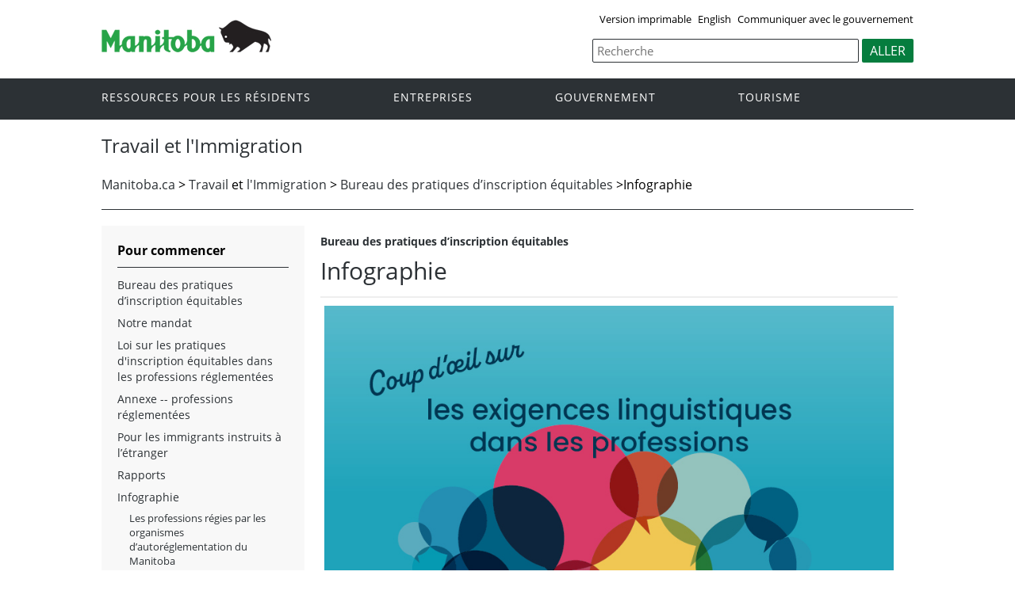

--- FILE ---
content_type: text/html
request_url: https://www.gov.mb.ca/frpo/language_proficiency.fr.html
body_size: 18723
content:
<!DOCTYPE html>
<html xmlns="http://www.w3.org/1999/xhtml" xml:lang="fr" lang="fr"><!-- InstanceBegin template="/Templates/2016_2col_fr_omfc.dwt" codeOutsideHTMLIsLocked="false" -->
	<head>
		<!-- InstanceBeginEditable name="doctitle" -->
<title>Notre mandat | Bureau des pratiques d’inscription équitables | Travail et l'Immigration | Province du Manitoba</title>
		
						<!-- Google Tag Manager -->
<script>(function(w,d,s,l,i){w[l]=w[l]||[];w[l].push({'gtm.start':
new Date().getTime(),event:'gtm.js'});var f=d.getElementsByTagName(s)[0],
j=d.createElement(s),dl=l!='dataLayer'?'&l='+l:'';j.async=true;j.src=
'https://www.googletagmanager.com/gtm.js?id='+i+dl;f.parentNode.insertBefore(j,f);
})(window,document,'script','dataLayer','GTM-MFMBXRL');</script>
<!-- End Google Tag Manager -->
		
<!-- InstanceEndEditable -->
		<meta name="viewport" content="width=device-width, initial-scale=1" />
		<!-- InstanceBeginEditable name="head" -->
		<!-- InstanceEndEditable -->
       <meta name="keywords" content="Le Manitoba, main-d'&#339;uvre, la croissance, le d&eacute;veloppement, la protection, les droits des travailleurs, public, la main-d'&#339;uvre, la sant&eacute;, la s&eacute;curit&eacute;, les travailleurs qualifi&eacute;s, pnp, entrepreneurs, int&eacute;grer, march&eacute; du travail, les entreprises, les collectivit&eacute;s, les normes d'emploi, les relations de travail, le conseil, des r&eacute;gimes de pension, l'&eacute;quit&eacute;, le commissaire de conciliation, de m&eacute;diation, de l'&eacute;quit&eacute; salariale, l'&eacute;quit&eacute;, le commissaire travailleur advisor, Manitoba d&eacute;marrer, la diversit&eacute; culturelle, &eacute;conomique, int&eacute;gration, international, qualifications, la reconnaissance, la recherche, la l&eacute;gislation, les politiques, le salaire minimum, les salaires, consultatif, n&eacute;gociation collective" />
		<meta name="description" content="Programmes du travail du Manitoba jouent un r&ocirc;le important en contribuant &agrave; la croissance et le d&eacute;veloppement du Manitoba en prot&eacute;geant les droits des travailleurs, et de veiller &agrave; la s&eacute;curit&eacute; publique." />

		<link rel="schema.dc" href="http://purl.org/dc/elements/1.1/" />
		
		
		<meta property="og:type" content="article" />
		<meta property="og:locale" content="fr_CA" />
		<meta property="og:image" content="//www.gov.mb.ca/templates/en/common/images/mb-logo.png" />
		<meta http-equiv="cache-control" content="no-cache"/>
		<meta http-equiv="pragma" content="no-cache"/>
		<meta content="fr" http-equiv="language"/>
		<meta http-equiv="X-UA-Compatible" content="IE=edge" />
		<meta http-equiv="Content-type" content="text/html;charset=utf-8"/>
		<meta charset="UTF-8">
		<link rel="shortcut icon" href="//www.gov.mb.ca/asset_library/manitoba.ico" />
		<link href="//www.gov.mb.ca/templates/en/common/css/main.css" id="mainstyles" rel="stylesheet" type="text/css" />
		<link href="//www.gov.mb.ca/templates/en/common/css/department.css" id="departmentstyles" rel="stylesheet" type="text/css" />
		<script src="//www.gov.mb.ca/templates/en/common/js/jquery.min.js" type="text/javascript"></script>
		<script src="//www.gov.mb.ca/templates/en/common/js/jquery.dropotron.min.js"></script>
		<script src="//www.gov.mb.ca/templates/en/common/js/animatedcollapse.js"></script>
		<script src="//www.gov.mb.ca/templates/en/common/js/sidemenu3.js"></script> 	  		
		<script type="text/javascript" src="//s7.addthis.com/js/300/addthis_widget.js#pubid=ra-57f3d68a6f5d1b88"></script>
		
		
		
		<!-- InstanceParam name="above_content" type="boolean" value="false" -->
		<!-- InstanceParam name="below_sidemenu" type="boolean" value="true" -->
		<!-- InstanceParam name="banners" type="boolean" value="true" -->
		<!-- InstanceParam name="dublin_core" type="boolean" value="false" -->
		<!-- InstanceParam name="open_graph" type="boolean" value="false" -->
		<!-- InstanceParam name="social_network" type="boolean" value="true" -->
		<!-- InstanceParam name="below_content" type="boolean" value="false" -->
		<!-- InstanceParam name="above_sidemenu" type="boolean" value="false" -->
		<!-- InstanceParam name="toc" type="boolean" value="true" -->
		<!-- InstanceParam name="titleHeader" type="boolean" value="false" -->
		<!-- InstanceParam name="relatedLinks" type="boolean" value="true" -->
		<!-- InstanceParam name="language_toggle" type="boolean" value="true" -->
		<!-- InstanceParam name="share" type="boolean" value="true" -->
		<!-- InstanceParam name="lightbox_script" type="boolean" value="false" -->

		<!-- InstanceBeginEditable name="css" --><!-- InstanceEndEditable -->
		<!-- InstanceBeginEditable name="javascript" --><!-- InstanceEndEditable -->
	</head>
	<body  class="template-fr-three-column page-tmvl">
		
			<!-- Google Tag Manager (noscript) -->
<noscript><iframe src="https://www.googletagmanager.com/ns.html?id=GTM-MFMBXRL"
height="0" width="0" style="display:none;visibility:hidden"></iframe></noscript>
<!-- End Google Tag Manager (noscript) -->	
		
		
		<div class="access-links">
			<a rel="header navigation" accesskey="1" href="#navigation">navigation</a>
			<a rel="side bar navigation" accesskey="2" href="#sidemenu">menu</a>
			<a rel="main body navigation" accesskey="3" href="#content">contenu</a>
			<a rel="footer navigation" accesskey="4" href="#footernav">la navigation de bas de page</a>
			<a rel="search" accesskey="0" href="#search">Recherche</a>
		</div>
		<div class="header">
			<div class="wrapper">
				<div class="top-links">
					<a href="?print" target="_blank">Version imprimable</a> <!-- InstanceBeginEditable name="language_toggle" --><a href="language_proficiency.html">English</a><!-- InstanceEndEditable -->  <!-- InstanceBeginEditable name="sitemap" --><!--<a href="https://www.gov.mb.ca/jec/sitemaps.fr.html">Carte du site</a>--><!-- InstanceEndEditable --> <a href="https://www.gov.mb.ca/contact/index.fr.html">Communiquer avec le gouvernement</a>
				</div>
			</div>  
			<div class="wrapper">            
				<div class="logo">
					<a href="https://www.gov.mb.ca/index.fr.html" title="Gouvernement du Manitoba"><img src="//www.gov.mb.ca/templates/en/common/images/mb-logo.png" alt="Government of Manitoba"/></a>
				</div>
				<div class="search">
					<div class="form-field input-button"><a name="search"></a>
						<form method="GET" action="//discovery.gov.mb.ca/search">
							<label style='display:none' for='bsc-head-searchfield'>Recherche</label><input id="bsc-head-searchfield" class="text-input" name="q" type="search" value="" maxlength="200" placeholder="Recherche" />
							<input id="bsc-head-searchsubmit" class="btn" type="submit" value="Aller" data-icon="search" />
							<input type="hidden" name="entqr" value="0"/>
							<input type="hidden" name="output" value="xml_no_dtd"/>
							<input type="hidden" name="sort" value="date:D:L:d1"/>
							<input type="hidden" name="ud" value="1"/>
							<input type="hidden" name="oe" value="iso-8859-1" id="gov_search_form_oe"/>
							<input type="hidden" name="filter" value="0"/>
							<input type="hidden" name="ie" value="iso-8859-1" id="gov_search_form_ie"/>
							<input type="hidden" name="client" id="gov_search_form_client" value="ett_fr"/>
							<input type="hidden" name="proxystylesheet" id="gov_search_form_css" value="ett_fr_2016"/>
							<input type="hidden" name="site" id="gov_search_form_site" value="ett_fr"/>
						</form>
					</div>
				</div>    
			</div>
		</div>	
		<div class="navigation"><a name="navigation"></a>
			<div class="wrapper">
				<nav class="nav">
					<div class="nav_inner">
						<!-- InstanceBeginEditable name="corporate_top_nav" --><!-- #BeginLibraryItem "/Library/fr_corporatetopnav.lbi" -->
	<ul>
		<li class="dropdown"><a href="//residents.gov.mb.ca/index.fr.html">Ressources pour les résidents</a>
        <ul class="dropotron">
          <li><a href="//residents.gov.mb.ca/index.fr.html">Rechercher des programmes et des services</a></li>
          <li><a href="//residents.gov.mb.ca/forms.fr.html">Formulaires</a></li>
          <li><a href="//residents.gov.mb.ca/findingwork.fr.html">Trouver un emploi</a></li>
          <li><a href="//residents.gov.mb.ca/lost_id.fr.html">Cartes d&#146;identité perdues</a></li>
          <li><a href="//residents.gov.mb.ca/moving.fr.html">S&#146;établir au Manitoba</a></li>
          <li><a href="//residents.gov.mb.ca/communities.fr.html">Collectivités du Manitoba</a></li>
          <li><a href="//residents.gov.mb.ca/maps.fr.html">Cartes</a></li>
	  <li><a href="//residents.gov.mb.ca/onlineservices.fr.html">Services en ligne</a></li>
	  <li><a href="//residents.gov.mb.ca/socialmedia/index.fr.html">Médias sociaux</a></li>
	  <li><a href="//residents.gov.mb.ca/apps/index.fr.html">Applications mobile</a></li>

        </ul>
      </li>
      <li class="dropdown"><a href="//www.gov.mb.ca/business/index.fr.html">Entreprises</a>
        <ul class="dropotron">
        <li><a href="//www.gov.mb.ca/business/index.fr.html">Entreprises</a></li>
        <li><a href="//www.gov.mb.ca/business/startingsmart/index.fr.html">Démarrer une entreprise</a></li>
        <li><a href="//www.gov.mb.ca/business/businessresearch/index.fr.html">Recherche commerciale</a></li>
        <li><a href="//www.gov.mb.ca/business/financing/index.fr.html">Financement des entreprises</a></li>
        <li><a href="//www.gov.mb.ca/business/registration/index.fr.html">Enregistrements, licences et permis</a></li>
        <li><a href="//www.gov.mb.ca/business/doingbusiness/index.fr.html">Faire affaire avec le gouvernement</a></li>
          <li><a href="http://bizpalmanitoba.ca/fra/?b=46">PerLE</a></li>
        </ul>

      </li>
       <li class="dropdown"><a href="//www.gov.mb.ca/government/index.fr.html">Gouvernement</a>
        <ul class="dropotron">
        <li><a href="//www.gov.mb.ca/government/index.fr.html">Gouvernement</a></li>
        <li><a href="//www.gov.mb.ca/minister/premier/index.fr.html">Premier ministre</a></li>
        <li><a href="//www.gov.mb.ca/minister/index.fr.html">Membres du Cabinet</a></li>
        <li><a href="//www.gov.mb.ca/government/departments.fr.html">Ministères</a></li>
        <li><a href="//www.gov.mb.ca/government/abc/index.fr.html">Organismes, conseils et commissions</a></li>
        <li><a href="//www.gov.mb.ca/government/proactive_disclosure.fr.html">Divulgation des contrats</a></li>
        <li><a href="//www.gov.mb.ca/legislature/index.fr.html">Assemblée législative</a></li>
        <li><a href="//manitobacourts.mb.ca/index.fr.html">Tribunaux du Manitoba</a></li>
        <li><a href="//web2.gov.mb.ca/laws/index.fr.php">Lois du Manitoba</a></li>
        </ul>
      </li>
      <li class="dropdown"><a href="//www.travelmanitoba.com/fr/">Tourisme</a>
      </li>
	</ul>
<!-- #EndLibraryItem --><!-- InstanceEndEditable -->
					</div>                   
				</nav>
			</div>
		</div>
		<div class="container">
			<div class="print-only">
				<table width="95%" border="0" cellspacing="0" cellpadding="0">
					<tr>
						<td><img src="//www.gov.mb.ca/templates/en/common/images/printer_header.jpg" border="0" alt=""/></td>
					</tr>
				</table>
			</div>
			<div class="wrapper">
				<div class="content"><a name="content"></a>
					<div class="introduction">
						<div class="columns">         
							<div class="home_slider">
								<div class="default-header"><h1><!-- #BeginLibraryItem "/Library/fr_dept_name.lbi" -->
Travail et l'Immigration<!-- #EndLibraryItem --></h1>
								</div>
							</div>       
						</div>
					</div>
					<div class="breadcrumb"><!-- InstanceBeginEditable name="breadcrumb" --><!-- #BeginLibraryItem "/Library/fr_breadcrumb_omfc.lbi" -->
<a href="https://www.gov.mb.ca/index.fr.html" target="_blank">Manitoba.ca</a> &gt; <a href="https://www.gov.mb.ca/labour/index.fr.html" target="_blank">Travail</a> et <a href="https://immigratemanitoba.com/fr/immigrer-au-manitoba/" target="_blank">l'Immigration</a> &gt; <a href="index.fr.html">Bureau des pratiques d&rsquo;inscription &eacute;quitables</a>&nbsp;<!-- #EndLibraryItem -->&gt;Infographie<!-- InstanceEndEditable --></div>
					<div class="columns col-3">
						<div class="col-3-4" role="main">
							<div class="col-inside-3" id="main-content">
								<a name="top"></a><a name="Top"></a><a name="content"></a>
								<div align="right" class="addthis_sharing_toolbox"></div>
								
								<!-- InstanceBeginEditable name="content" -->
<p><strong>Bureau des pratiques d’inscription équitables </strong></p>
<h1>Infographie</h1><hr />
<p><img src="reports/images/french_infographics/language_infographic_2025_french.jpg" width="860" height="5205" alt=""/></p>
<!-- #BeginLibraryItem "/Library/fr_back_to_top.lbi" -->
  <p align="right"><a href="#content">Haut de page</a></p>
<!-- #EndLibraryItem -->
							  <!-- InstanceEndEditable -->
								
								<div align="right" class="addthis_sharing_toolbox"></div>
							</div>
						</div>
						<div class="col-1-4 col-left">
							<div class="col-inside-2">
								<div class="col-content-2" id="sidemenu-column">
									<a name="sidemenu" rel="Side Menu Navigation" ></a>
									
									<div class="col-content-1">
										<div class="narrow-title-green">Pour commencer</div>
									</div>
									<div class="col-content-1">
										<div class="section" id="sidemenu">
										  <!-- InstanceBeginEditable name="sidemenu" --><!-- #BeginLibraryItem "/Library/fr_sidemenu-omfc.lbi" -->
<ul>
  <li class="on"><a href="index.fr.html">Bureau des pratiques d&rsquo;inscription &eacute;quitables</a></li>

	 <li class="on"><a href="about.fr.html">Notre mandat</a></li>
 <li class="on"><a href="https://web2.gov.mb.ca/laws/statutes/ccsm/f012.php?lang=fr" target="_blank">Loi sur les pratiques d'inscription &eacute;quitables dans les professions r&eacute;glement&eacute;es</a></li>

	 <li class="on"><a href="subject_to_the_act.fr.html">Annexe -- professions r&eacute;glement&eacute;es</a></li>
    	 <li class="on"><a href="internationally_educated.fr.html">Pour les immigrants instruits &agrave; l&rsquo;&eacute;tranger</a>
    	   <ul>
    	     <li><a href="resources_internationally_educated.fr.html">Ressources</a></li>
  	     </ul>
    	 </li>
   	   <li class="on"><a href="reports_french.html">Rapports</a>
   	     <ul>
   	       <li><a href="2022-23_reports_french.html">Rapports  d&rsquo;examen des pratiques d&rsquo;inscription </a></li>
         </ul>
   	   </li>
   	   <li class="on"><a href="infographics.fr.html">Infographie</a>
   	     <ul>
   	       <li><a href="mbregulators.fr.html">Les  professions r&eacute;gies par les organismes d&rsquo;autor&eacute;glementation du Manitoba</a> </li>
   	       <li><a href="registrationdata.fr.html">Ce que  disent les chiffres      </a></li>
   	       <li><a href="costs_of_licensing.fr.html">Co&ucirc;ts li&eacute;s  &agrave; l&rsquo;obtention d&rsquo;un permis d&rsquo;exercer au Manitoba      </a></li>
   	       <li><a href="language_proficiency.fr.html">Les exigences 
   	         linguistiques
   	         dans les professions</a></li>
         </ul>
  </li>
    	 <li class="on"><a href="contact.fr.html">Pour nous joindre</a></li>
</ul>

<!-- #EndLibraryItem --><!-- InstanceEndEditable -->
										</div>
									</div>
									
									<div class="col-content-1">
										<div class="narrow-title-green">Restez connect&eacute;s au gouvernement du Manitoba</div>
										<div class="section" id="sc">
											<ul>
<li><a id="facebook" href="http://www.facebook.com/ManitobaGovernment" target="_blank"><span>Joignez-vous &agrave; nous sur Facebook</span></a></li>
<li><a id="twitter" href="https://twitter.com/MBGov" target="_blank"><span>Suivez-nous sur Twitter</span></a></li>
<li><a id="rss" href="https://news.gov.mb.ca/news/index.rss" target="_blank"><span>Abonnez-vous aux avis RSS</span></a></li>
<li><a id="youtube"  href="http://www.youtube.com/ManitobaGovernment" target="_blank"><span>Regardez nos vid&eacute;os sur YouTube</span></a></li>
<li><a id="flickr"  href="https://www.flickr.com/photos/mbgov/" target="_blank"><span>Regardez nos photos sur Flickr</span></a></li>
											</ul>
										</div>
									</div>
									
									
									<div class="col-content-1">
										<div class="section">
											<!-- InstanceBeginEditable name="below_sidemenu" -->
           
          <!-- InstanceEndEditable -->
										</div>
									</div>
									
								</div>
							</div>
						</div>
					</div>
				</div>
			</div>
			<div class="close-printer-friendly print-only"><a href="javascript:window.close();">Fermer<a></div>
			<div class="printer-footer print-only">manitoba.ca | 1-866-MANITOBA</div>
		</div>
		<div class="footer">
			<div class="wrapper">
				<div class="footer-left">
					<nav class="footer-nav"><a name="footernav"></a>
						<ul>
							<li><a href="https://www.gov.mb.ca/accessibility/index.fr.html" title="Accessibilit&eacute;">Accessibilit&eacute;</a></li>
							<li><a href="https://www.gov.mb.ca/legal/disclaimer.fr.html" title="Avertissement">Avertissement</a></li>
							<li><a href="https://www.gov.mb.ca/legal/copyright.fr.html" title="Droit d'auteur">Droit d'auteur</a></li>
							<li><a href="https://www.gov.mb.ca/legal/privacy.fr.html" title="S&eacute;curit&eacute; des renseignements">S&eacute;curit&eacute; des renseignements</a></li>
						</ul>
					</nav>
					<nav class="footer-nav"><a name="footernav"></a>
						<ul>
							<li><a href="http://twitter.com/mbgov" target="_blank" title="Twitter">Twitter</a></li>
							<li><a href="http://www.facebook.com/manitobagovernment" target="_blank" title="Facebook">Facebook</a></li>
							<li><a href="http://www.youtube.com/user/ManitobaGovernment" target="_blank" title="YouTube">YouTube</a></li>
							<li><a href="http://www.flickr.com/photos/mbgov/" target="_blank" title="Flickr">Flickr</a></li>
						</ul>
					</nav>
				</div>
				<div class="footer-right">
					<a href="https://www.gov.mb.ca/index.fr.html" title="Government of Manitoba"><img src="//www.gov.mb.ca/templates/en/common/images/logo-government-of-manitoba.jpg" alt="Government of Manitoba" title="Government of Manitoba" /></a>       
				</div>
			</div>
		</div>
		<!-- InstanceBeginEditable name="widget" --><!-- InstanceEndEditable -->
	</body>
<!-- InstanceEnd --></html>


--- FILE ---
content_type: text/plain
request_url: https://www.google-analytics.com/j/collect?v=1&_v=j102&a=2129178291&t=pageview&_s=1&dl=https%3A%2F%2Fwww.gov.mb.ca%2Ffrpo%2Flanguage_proficiency.fr.html&ul=en-us%40posix&dt=Notre%20mandat%20%7C%20Bureau%20des%20pratiques%20d%E2%80%99inscription%20%C3%A9quitables%20%7C%20Travail%20et%20l%27Immigration%20%7C%20Province%20du%20Manitoba&sr=1280x720&vp=1280x720&_u=YEBAAEABAAAAACAAI~&jid=53758814&gjid=373004248&cid=2082281825.1765411137&tid=UA-75966009-2&_gid=1530479999.1765411137&_r=1&_slc=1&gtm=45He5c92n81MFMBXRLza200&gcd=13l3l3l3l1l1&dma=0&tag_exp=103116026~103200004~104527906~104528500~104684208~104684211~105391253~115583767~115616986~115938465~115938468~116184927~116184929~116217636~116217638~116251938~116251940&z=933213043
body_size: -449
content:
2,cG-GE53D8WVLE